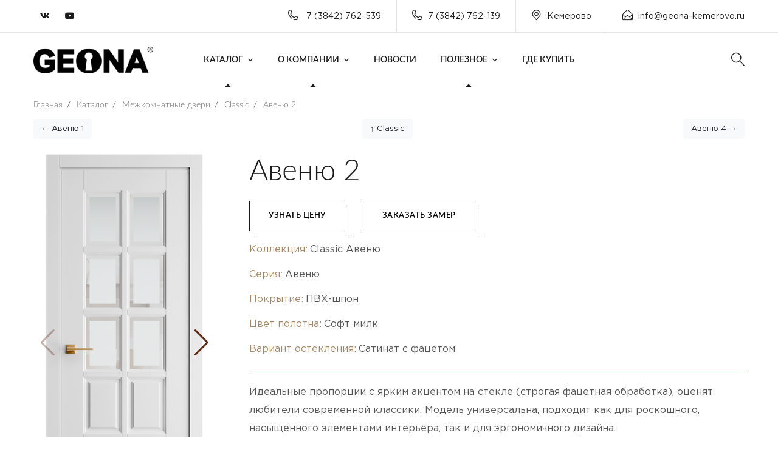

--- FILE ---
content_type: text/html; charset=UTF-8
request_url: https://geona-kemerovo.ru/directory/interior-doors/classic/avenue-2/
body_size: 8495
content:
<!doctype html>
<html lang="ru" prefix="og: http://ogp.me/ns#">
<head>
                <meta charset="UTF-8" />

<title>Авеню 2 - Geona Doors</title>
<meta name="description" content="Фабрика дверей Geona – ведущий производитель дверей на рынке России и в странах Ближнего Зарубежья. Работает с 2000 года">
<meta name="keywords" content="Фабрика, дверей, Geona, межкомнатные, входные, стальные, пвх,купить,цена, оптом, Geona Doors">

<base href="https://geona-kemerovo.ru/" />
<meta http-equiv="X-UA-Compatible" content="IE=edge">
<meta name="viewport" content="width=device-width, initial-scale=1, maximum-scale=1, user-scalable=0">
<meta property="og:image" content="https://geona-kemerovo.ru/assets/cache_image/products/2638/door-avenue-2-soft-milk_537x240_ed5.jpg" />
<meta property="og:image:width" content="537">
<meta property="og:image:height" content="240">
<meta property="og:url" content="https://geona-kemerovo.ru/directory/interior-doors/classic/avenue-2/">
    <meta property="og:type" content="product.item">
<meta property="og:title" content="Авеню 2" />
<meta property="og:description" content="Авеню 2" />
<meta property="og:site_name" content="Geona Doors - Геона двери">
<meta property="og:locale" content="ru_RU">

<meta name="mailru-domain" content="K6qZNlls1atQBpsO" />

<link rel="apple-touch-icon" sizes="180x180" href="/tpl/favicons/apple-touch-icon.png?v=3432">
<link rel="icon" type="image/png" sizes="32x32" href="/tpl/favicons/favicon-32x32.png?v=3432">
<link rel="icon" type="image/png" sizes="194x194" href="/tpl/favicons/favicon-194x194.png?v=3432">
<link rel="icon" type="image/svg" sizes="120x120" href="tpl/favicons/log.svg">
<link rel="icon" type="image/png" sizes="192x192" href="/tpl/favicons/android-chrome-192x192.png?v=3432">
<link rel="icon" type="image/png" sizes="16x16" href="/tpl/favicons/favicon-16x16.png?v=3432">

<link rel="mask-icon" href="/tpl/favicons/safari-pinned-tab.svg?v=3432" color="#c19d6b">
<link rel="shortcut icon" href="/tpl/favicons/favicon.ico?v=3432">
<meta name="apple-mobile-web-app-title" content="Geona Doors">
<meta name="application-name" content="Geona Doors">
<meta name="msapplication-TileColor" content="#c19d6b">
<meta name="msapplication-TileImage" content="/tpl/favicons/mstile-144x144.png?v=3432">
<meta name="msapplication-config" content="/tpl/favicons/browserconfig.xml?v=3432">
<meta name="theme-color" content="#ffffff">

<link rel="preload" href="/tpl/fonts/lato/Lato-Light.woff2" as="font" type="font/woff2" crossorigin>
<link rel="preload" href="/tpl/fonts/lato/Lato-LightItalic.woff2" as="font" type="font/woff2" crossorigin>
<link rel="preload" href="/tpl/fonts/lato/Lato-Thin.woff2" as="font" type="font/woff2" crossorigin>
<link rel="preload" href="/tpl/fonts/lato/Lato-ThinItalic.woff2" as="font" type="font/woff2" crossorigin>
<link rel="preload" href="/tpl/fonts/lato/Lato-Regular.woff2" as="font" type="font/woff2" crossorigin>
<link rel="preload" href="/tpl/fonts/lato/Lato-Italic.woff2" as="font" type="font/woff2" crossorigin>
<link rel="preload" href="/tpl/fonts/lato/Lato-Medium.woff2" as="font" type="font/woff2" crossorigin>
<link rel="preload" href="/tpl/fonts/lato/Lato-MediumItalic.woff2" as="font" type="font/woff2" crossorigin>
<link rel="preload" href="/tpl/fonts/lato/Lato-Semibold.woff2" as="font" type="font/woff2" crossorigin>
<link rel="preload" href="/tpl/fonts/lato/Lato-SemiboldItalic.woff2" as="font" type="font/woff2" crossorigin>
<link rel="preload" href="/tpl/fonts/lato/Lato-Bold.woff2" as="font" type="font/woff2" crossorigin>
<link rel="preload" href="/tpl/fonts/lato/Lato-BoldItalic.woff2" as="font" type="font/woff2" crossorigin>
<link rel="preload" href="/tpl/fonts/lato/Lato-Heavy.woff2" as="font" type="font/woff2" crossorigin>

<link rel="stylesheet" href="/tpl/fonts/lato/stylesheet.css?v=2" />

<link rel="stylesheet" href="/tpl/fonts/GothamPro/stylesheet.css" />


<link rel="stylesheet" href="/tpl/css/fonts.css?v=1" />
 
<link href="/tpl/js/fancybox/jquery.fancybox.min.css" rel="stylesheet">
<link href="/tpl/js/modal/hystmodal.min.css?v=1" rel="stylesheet">

<link rel="stylesheet" href="/tpl/css/bootstrap.min.css" />
<link rel="stylesheet" href="/tpl/css/font-awesome.min.css" />
<link rel="stylesheet" href="/tpl/css/flaticon.css" />
<link rel="stylesheet" href="/tpl/css/owl.carousel.min.css" />
<link rel="stylesheet" href="/tpl/css/owl.theme.css" />
<link rel="stylesheet" href="/tpl/css/magnific-popup.css" />
<link rel="stylesheet" href="/tpl/css/lightgallery.css" />
<link rel="stylesheet" href="/tpl/css/woocommerce.css" />
<link rel="stylesheet" href="/tpl/css/royal-preload.css" />
<link rel="stylesheet" href="/tpl/js/swiper/swiper-bundle.min.css" />
<link rel="stylesheet" href="/tpl/css/style.css" />

<link rel="stylesheet" href="/tpl/css/nr.css?v=1.1211" />
<link rel="stylesheet" href="/tpl/css/ks.css?v=1.12122" />
<meta name="yandex-verification" content="895346ab7c56f906" />

<link rel="stylesheet" href="/assets/components/ajaxform/css/default.css" />
</head>
<body class="v-light">

    <div id="page" class="site">
        <header id="site-header" class="site-header header-static">
    <!-- Main Header start -->
    <div class="header-desktop">
        <div class="header-topbar style-2 d-none d-lg-block">
            <div class="octf-area-wrap">
                <div class="container">
                    <div class="row">
                        <div class="col-md-2 align-self-center">
                            <div class="topbar-socials list-social">
                                <ul>
                                    
                                    <li><a rel="nofollow" href="https://vk.com/geona" target="_blank"><i class="fab fa-vk"></i></a></li>
                                    <li><a rel="nofollow" href="https://www.youtube.com/channel/UCf9CcZFrrGetvmDVcIEzQLw" target="_blank"><i class="fab fa-youtube"></i></a></li>
                                    
                                </ul>
                            </div>
                        </div>
                        <div class="col-md-10">
                            
                            <ul class="topbar-info d-flex mb-0 justify-content-end clearfix">
                                <li><i class="ot-flaticon-phone-call"></i> 7 (3842) 762-539</li>
                                
                                                                <li><i class="ot-flaticon-phone-call"></i>7 (3842) 762-139</li>                                
                                <li><i class="ot-flaticon-place"></i>Кемерово</li>                                <li><a rel="nofollow" href="mailto:info@geona-kemerovo.ru"><i class="ot-flaticon-mail"></i>info@geona-kemerovo.ru</a></li>
                            </ul>
                        </div>
                    </div>
                </div>
            </div>
        </div>
        <div class="octf-main-header main-header-slight header-4 is-fixed">
            <div class="octf-area-wrap">
                <div class="container octf-mainbar-container">
                    <div class="octf-mainbar">
                        <div class="octf-mainbar-row octf-row">
                            <div class="octf-col logo-col">
                                <div id="site-logo" class="site-logo">
                                    <a href="/">
                                        <img src="/tpl/img/logo-dark.png" alt="Geona Doors" class="logo-size-smasll">
                                    </a>
                                </div>
                            </div>
                            <div class="octf-col menu-col">
                                <nav id="site-navigation" class="main-navigation nav-text-dark">
                                    <ul class="menu"><li class="menu-item-has-children current-menu-item current-menu-ancestor">
    <a href="directory/" >Каталог</a>
    <ul class="sub-menu">
        <li  class="first current-menu-item"><a href="directory/interior-doors/"  >Межкомнатные двери</a></li><li ><a href="directory/interior-partitions/"  >Межкомнатные перегородки</a></li><li ><a href="directory/warehouse-program/"  >Складская программа</a></li><li ><a href="directory/vxodnyie-dveri/"  >Входные двери</a></li><li ><a href="directory/fire-doors/"  >Противопожарные двери</a></li>    
        <li ><a href="https://kemerovo.geona-mebel.com"  target="_blank">Корпусная мебель</a></li><li ><a href="directory/dekor/"  >Декор</a></li><li ><a href="directory/dekor/decorative-slats/"  >Декоративные рейки</a></li><li ><a href="directory/opening-systems/"  >Системы открывания</a></li><li ><a href="directory/molding/"  >Погонаж</a></li><li  class="last"><a href="directory/color-spectrum/"  >Цветовая гамма</a></li>    </ul>
</li><li class="menu-item-has-children current-menu-item current-menu-ancestor">
    <a href="about-the-company/" >О компании</a>
    <ul class="sub-menu">
        <li  class="first"><a href="about-the-company/video/"  >Видео</a></li><li ><a href="about-the-company/cooperation/"  >Сотрудничество</a></li><li  class="last"><a href="about-the-company/warranty/"  >Гарантия</a></li>    </ul>
</li><li ><a href="news/"  >Новости</a></li><li class="menu-item-has-children current-menu-item current-menu-ancestor">
    <a href="useful/" >Полезное</a>
    <ul class="sub-menu">
        <li  class="first"><a href="useful/question-answer/"  >Вопрос-ответ</a></li><li ><a href="useful/letter-to-the-director/"  >Письмо директору</a></li><li  class="last"><a href="useful/certificates/"  >Сертификаты</a></li>    </ul>
</li><li  class="last"><a href="where-can-i-buy/"  >Где купить</a></li></ul>                                </nav>
                            </div>
                            <div class="octf-col cta-col text-right">
                            <!-- Call To Action -->
                                <div class="octf-btn-cta">

                                    <div class="octf-search octf-cta-header">
                                        <div class="toggle_search octf-cta-icons">
                                            <i class="ot-flaticon-search"></i>
                                        </div>
                                        <!-- Form Search on Header -->
                                        <div class="h-search-form-field collapse">
                                            <div class="h-search-form-inner">
                                                <form role="search" method="get" class="search-form" action="searching-results/">
                                                    <input type="search" class="search-field" placeholder="Поиск..." value="" name="query">
                                                    <button type="submit" class="search-submit"><i class="ot-flaticon-search"></i></button>
                                                </form>
                                            </div>                                  
                                        </div>
                                    </div>

                                    
                                    
                                </div>                              
                            </div>
                        </div>
                    </div>
                </div>
            </div>
        </div>
    </div>
    <div class="header_mobile bg-dark-theratio">
        <div class="container-fluid">
            <div class="octf-mainbar-row octf-row">
                <div class="octf-col">
                    <div class="mlogo_wrapper clearfix">
                        <div class="mobile_logo">
                            <a href="/">
                                <img src="/tpl/img/logo.png" alt="Geona">
                            </a>
                        </div>
                    </div>
                </div>
                <div class="octf-col justify-content-end">
                    <div class="octf-search octf-cta-header">
                        <div class="toggle_search octf-cta-icons">
                            <i class="ot-flaticon-search"></i>
                        </div>
                        <!-- Form Search on Header -->
                        <div class="h-search-form-field collapse">
                            <div class="h-search-form-inner">
                                <form role="search" method="get" class="search-form" action="searching-results/">
                                    <input type="search" class="search-field" placeholder="Поиск..." value="" name="query">
                                    <button type="submit" class="search-submit"><i class="ot-flaticon-search"></i></button>
                                </form>
                            </div>                                  
                        </div>
                    </div>
                    <div class="octf-menu-mobile octf-cta-header">
                        <div id="mmenu-toggle" class="mmenu-toggle">
                            <button><i class="ot-flaticon-menu"></i></button>
                        </div>
                        <div class="site-overlay mmenu-overlay"></div>
                        <div id="mmenu-wrapper" class="mmenu-wrapper on-right">
                            <div class="mmenu-inner">
                                <a class="mmenu-close" href="#"><i class="ot-flaticon-right-arrow"></i></a>
                                <div class="mobile-nav">
                                     <ul  id="menu-main-menu" class="mobile_mainmenu none-style"><li class="menu-item-has-children current-menu-item current-menu-ancestor">
    <a href="directory/" >Каталог</a>
    <ul class="sub-menu">
        <li  class="first current-menu-item"><a href="directory/interior-doors/"  >Межкомнатные двери</a></li><li ><a href="directory/interior-partitions/"  >Межкомнатные перегородки</a></li><li ><a href="directory/warehouse-program/"  >Складская программа</a></li><li ><a href="directory/vxodnyie-dveri/"  >Входные двери</a></li><li ><a href="directory/fire-doors/"  >Противопожарные двери</a></li>    
        <li ><a href="https://kemerovo.geona-mebel.com"  target="_blank">Корпусная мебель</a></li><li ><a href="directory/dekor/"  >Декор</a></li><li ><a href="directory/dekor/decorative-slats/"  >Декоративные рейки</a></li><li ><a href="directory/opening-systems/"  >Системы открывания</a></li><li ><a href="directory/molding/"  >Погонаж</a></li><li  class="last"><a href="directory/color-spectrum/"  >Цветовая гамма</a></li>    </ul>
</li><li class="menu-item-has-children current-menu-item current-menu-ancestor">
    <a href="about-the-company/" >О компании</a>
    <ul class="sub-menu">
        <li  class="first"><a href="about-the-company/video/"  >Видео</a></li><li ><a href="about-the-company/cooperation/"  >Сотрудничество</a></li><li  class="last"><a href="about-the-company/warranty/"  >Гарантия</a></li>    </ul>
</li><li ><a href="news/"  >Новости</a></li><li class="menu-item-has-children current-menu-item current-menu-ancestor">
    <a href="useful/" >Полезное</a>
    <ul class="sub-menu">
        <li  class="first"><a href="useful/question-answer/"  >Вопрос-ответ</a></li><li ><a href="useful/letter-to-the-director/"  >Письмо директору</a></li><li  class="last"><a href="useful/certificates/"  >Сертификаты</a></li>    </ul>
</li><li  class="last"><a href="where-can-i-buy/"  >Где купить</a></li></ul>                                </div>
                            </div>
                        </div>
                    </div>
                </div>
            </div>
        </div>
    </div>
</header>
  

        <div class="page-header-empty">
            <div class="container">
                <ul itemscope itemtype="http://schema.org/BreadcrumbList" id="breadcrumbs" class="breadcrumbs none-style"><li itemprop="itemListElement" itemscope itemtype="http://schema.org/ListItem">
             <a title="Главная" itemprop="item" href="/">
             <span itemprop="name">Главная</span></a>
             <meta itemprop="position" content="1">
        </li><li class="separ"> / </li><li itemprop="itemListElement" itemscope itemtype="http://schema.org/ListItem">
             <a title="Каталог" itemprop="item" href="/directory/">
             <span itemprop="name">Каталог</span></a>
             <meta itemprop="position" content="2">
        </li><li class="separ"> / </li><li itemprop="itemListElement" itemscope itemtype="http://schema.org/ListItem">
             <a title="Межкомнатные двери" itemprop="item" href="/directory/interior-doors/">
             <span itemprop="name">Межкомнатные двери</span></a>
             <meta itemprop="position" content="3">
        </li><li class="separ"> / </li><li itemprop="itemListElement" itemscope itemtype="http://schema.org/ListItem">
             <a title="Classic" itemprop="item" href="/directory/interior-doors/classic/">
             <span itemprop="name">Classic</span></a>
             <meta itemprop="position" content="4">
        </li><li class="separ"> / </li><li itemprop="itemListElement" itemscope itemtype="http://schema.org/ListItem">
             <a title="Авеню 2" itemprop="item" href="/directory/interior-doors/classic/avenue-2/">
             <span itemprop="name">Авеню 2</span></a>
             <meta itemprop="position" content="5">
        </li></ul>            </div>
        </div>
 
        <div class="container">
                        <div class="neighbors-product">
                          <div class="neighbors d-flex justify-content-between"><span class="link-prev"><a href="directory/interior-doors/classic/avenue-1/" class="btn btn-light">&larr; Авеню 1</a></span><span class="link-up"><a href="directory/interior-doors/classic/" class="btn btn-light">&uarr; Classic</a></span><span class="link-next"><a href="directory/interior-doors/classic/avenue-4/" class="btn btn-light">Авеню 4 &rarr;</a></span></div>                        </div>
                        <div class="product_wrapper">
                            <div class="product__img">
                              
                               <div  class="swiper-container mainProductSlider">
                                    <div class="swiper-wrapper">
                                    <div class="swiper-slide text-center">
                                                            <a href="/assets/images/products/2638/door-avenue-2-soft-milk.png" data-fancybox rel="nofollow"><img class="img-fluid" src="/assets/cache_image/products/2638/door-avenue-2-soft-milk_280x622_879.png"  alt="" title="" /></a>
                                                            </div>
<div class="swiper-slide text-center">
                                                            <a href="/assets/images/products/2638/door-avenue-2-silentblock.png" data-fancybox rel="nofollow"><img class="img-fluid" src="/assets/cache_image/products/2638/door-avenue-2-silentblock_280x622_879.png"  alt="" title="" /></a>
                                                            </div>
<div class="swiper-slide text-center">
                                                            <a href="/assets/images/products/2638/avenyu-2-do-soft-kapuchino.png" data-fancybox rel="nofollow"><img class="img-fluid" src="/assets/cache_image/products/2638/avenyu-2-do-soft-kapuchino_280x622_879.png"  alt="" title="" /></a>
                                                            </div>
<div class="swiper-slide text-center">
                                                            <a href="/assets/images/products/2638/avenyu-2-dg-soft-kapuchino.png" data-fancybox rel="nofollow"><img class="img-fluid" src="/assets/cache_image/products/2638/avenyu-2-dg-soft-kapuchino_280x622_879.png"  alt="" title="" /></a>
                                                            </div>                                    </div>
                                    <div class="swiper-button-next mainProductSliderNext"></div>
                                    <div class="swiper-button-prev mainProductSliderPrev"></div>
                                </div> 
                                
                                <div  class="swiper-container thumbsProductSlider">
                                    <div class="swiper-wrapper">
                                    
                                                                                                                                                                                                                                                                                                                                                                                                                                                                                                                                                                                                                                                                                                                                                                                                                                                                                                                                                        <div class="swiper-slide text-center itemMinFoto active" data-json='{ "a1":{ "caption":"\u041a\u043e\u043b\u043b\u0435\u043a\u0446\u0438\u044f","val":"Classic \u0410\u0432\u0435\u043d\u044e"},"a2":{ "caption":"\u0421\u0435\u0440\u0438\u044f","val":"\u0410\u0432\u0435\u043d\u044e"},"a3":{ "caption":"\u041f\u043e\u043a\u0440\u044b\u0442\u0438\u0435","val":"\u041f\u0412\u0425-\u0448\u043f\u043e\u043d"},"a4":{ "caption":"\u0426\u0432\u0435\u0442 \u043f\u043e\u043b\u043e\u0442\u043d\u0430","val":"\u0421\u043e\u0444\u0442 \u043c\u0438\u043b\u043a"},"a5":{ "caption":"\u0412\u0430\u0440\u0438\u0430\u043d\u0442 \u043e\u0441\u0442\u0435\u043a\u043b\u0435\u043d\u0438\u044f","val":"\u0421\u0430\u0442\u0438\u043d\u0430\u0442 \u0441 \u0444\u0430\u0446\u0435\u0442\u043e\u043c"}}'>
	<img src="/assets/cache_image/products/2638/door-avenue-2-soft-milk_0x100_a8d.png" alt="" />
</div>

                                                                                                                                                                                                                                                                                                                                                                                                                                                                                                                                                                                                                                                                                                                                                                <div class="swiper-slide text-center itemMinFoto " data-json='{ "a1":{ "caption":"\u041a\u043e\u043b\u043b\u0435\u043a\u0446\u0438\u044f","val":"Classic \u0410\u0432\u0435\u043d\u044e"},"a2":{ "caption":"\u0421\u0435\u0440\u0438\u044f","val":"\u0410\u0432\u0435\u043d\u044e"},"a3":{ "caption":"\u041f\u043e\u043a\u0440\u044b\u0442\u0438\u0435","val":"\u041f\u0412\u0425-\u0448\u043f\u043e\u043d"},"a4":{ "caption":"\u0426\u0432\u0435\u0442 \u043f\u043e\u043b\u043e\u0442\u043d\u0430","val":"\u0421\u043e\u0444\u0442 \u043c\u0438\u043b\u043a"}}'>
	<img src="/assets/cache_image/products/2638/door-avenue-2-silentblock_0x100_a8d.png" alt="" />
</div>

                                                                                                                                                                                                                                                                                                                                                                                                                                                                                                                                                                                                                                                                                                                                                                                                                                                                                                                                                        <div class="swiper-slide text-center itemMinFoto " data-json='{ "a1":{ "caption":"\u041a\u043e\u043b\u043b\u0435\u043a\u0446\u0438\u044f","val":"Classic \u0410\u0432\u0435\u043d\u044e"},"a2":{ "caption":"\u0421\u0435\u0440\u0438\u044f","val":"\u0410\u0432\u0435\u043d\u044e"},"a3":{ "caption":"\u041f\u043e\u043a\u0440\u044b\u0442\u0438\u0435","val":"\u041f\u0412\u0425-\u0448\u043f\u043e\u043d"},"a4":{ "caption":"\u0426\u0432\u0435\u0442 \u043f\u043e\u043b\u043e\u0442\u043d\u0430","val":"\u0421\u043e\u0444\u0442 \u043a\u0430\u043f\u0443\u0447\u0438\u043d\u043e"},"a5":{ "caption":"\u0412\u0430\u0440\u0438\u0430\u043d\u0442 \u043e\u0441\u0442\u0435\u043a\u043b\u0435\u043d\u0438\u044f","val":"\u0421\u0430\u0442\u0438\u043d\u0430\u0442 \u0441 \u0444\u0430\u0446\u0435\u0442\u043e\u043c"}}'>
	<img src="/assets/cache_image/products/2638/avenyu-2-do-soft-kapuchino_0x100_a8d.png" alt="" />
</div>

                                                                                                                                                                                                                                                                                                                                                                                                                                                                                                                                                                                                                                                                                                                                                                <div class="swiper-slide text-center itemMinFoto " data-json='{ "a1":{ "caption":"\u041a\u043e\u043b\u043b\u0435\u043a\u0446\u0438\u044f","val":"Classic \u0410\u0432\u0435\u043d\u044e"},"a2":{ "caption":"\u0421\u0435\u0440\u0438\u044f","val":"\u0410\u0432\u0435\u043d\u044e"},"a3":{ "caption":"\u041f\u043e\u043a\u0440\u044b\u0442\u0438\u0435","val":"\u041f\u0412\u0425-\u0448\u043f\u043e\u043d"},"a4":{ "caption":"\u0426\u0432\u0435\u0442 \u043f\u043e\u043b\u043e\u0442\u043d\u0430","val":"\u0421\u043e\u0444\u0442 \u043a\u0430\u043f\u0443\u0447\u0438\u043d\u043e"}}'>
	<img src="/assets/cache_image/products/2638/avenyu-2-dg-soft-kapuchino_0x100_a8d.png" alt="" />
</div>                                    </div>
                                    <div class="swiper-button-next thumbsProductSliderNext"></div>
                                    <div class="swiper-button-prev thumbsProductSliderPrev"></div>
                                </div> 
                                
                            </div>
                            <div class="product__info">
                                
                                <h1 class="title">
                                    <span class="line-bg-left pl-80">Авеню 2</span>
                                </h1>
                                
                                <div class="pb-3 buttonsPageProduct">
                                    <div class="ot-button">
                                         <button  class="octf-btn octf-btn-border border-hover-light  getForm mr-4" data-formid="getPrice" data-page="Авеню 2">Узнать цену</button>  
                                         <button  class="octf-btn octf-btn-border border-hover-light  getForm" data-formid="zamer" data-page="Авеню 2">Заказать замер</button> 
                                    </div>
                                </div>
                                
                                
                                <div class="product_chars">
                                    <ul class="optionsProduct">
                                                            
                        
                        
                        
                                            
                            <li><div class="optionProductItem option_a1 "><div class="desc_door_1">Коллекция:</div><div class="desc_door_2" id="a1">Classic Авеню</div></div></li>
        
                        
                        
                        
                        
                        
                        
                        
                                            
                            <li><div class="optionProductItem option_a2 "><div class="desc_door_1">Серия:</div><div class="desc_door_2" id="a2">Авеню</div></div></li>
        
                        
                        
                        
                        
                        
                        
                        
                                            
                            <li><div class="optionProductItem option_a3 "><div class="desc_door_1">Покрытие:</div><div class="desc_door_2" id="a3">ПВХ-шпон</div></div></li>
        
                        
                        
                        
                        
                        
                        
                        
                                            
                            <li><div class="optionProductItem option_a4 "><div class="desc_door_1">Цвет полотна:</div><div class="desc_door_2" id="a4">Софт милк</div></div></li>
        
                        
                        
                        
                        
                        
                        
                        
                                            
                            <li><div class="optionProductItem option_a5 "><div class="desc_door_1">Вариант остекления:</div><div class="desc_door_2" id="a5">Сатинат с фацетом</div></div></li>
        
                        
                        
                        
                                        </ul>
                                </div>
                                 
                                <div class="product_content">
                                    <p>Идеальные пропорции с ярким акцентом на стекле (строгая фацетная обработка), оценят любители современной классики. Модель универсальна, подходит как для роскошного, насыщенного элементами интерьера, так и для эргономичного дизайна.</p>                                 
                               </div>
                                                          </div>
                        </div>
                        
                        <!--noindex-->
                        <div class="attention">
                            Внимание! Изображения дверных полотен и арок, рисунки стёкол, цветовая гамма могут отличаться от реальных в зависимости от цветопередачи и разрешения монитора. 
                            Обратите внимание, что при нанесении патины на дверное полотно, декоративное покрытие патиной может немного отличаться от представленного на сайте или в салоне, т.к. 
                            это ручной процесс создания эффекта старины.
                        </div>
                        <!--/noindex-->
                        
         <br>
        </div>
   
        <footer id="site-footer" class="site-footer">
        <div class="container">
            <div class="row">
                <div class="col-xl-3 col-lg-6 col-md-6 col-sm-12 mb-4 mb-xl-0">
                    <br>
                    <div class="widget-footer">
                        <img src="tpl/img/logo.png" class="footer-logo" alt="">
                        <p>Производство входных и межкомнатных дверей в Кемерово</p>
                       
                    </div>
                </div>
                <div class="col-xl-3 col-lg-6 col-md-6 col-sm-12 mb-4 mb-xl-0">
                    <div class="widget-footer">
                        <h6>Контакты</h6>
                        <ul class="footer-list">
                            <li class="footer-list-item">
                                <span class="list-item-icon"><i class="ot-flaticon-place"></i></span>
                                <span class="list-item-text">Пр. Кузнецкий 33/1, ТЦ "Облака"<br>Ул. Тухачевского, 45В</span>
                            </li>
                            <li class="footer-list-item">
                                <span class="list-item-icon"><i class="ot-flaticon-mail"></i></span>
                                <span class="list-item-text">info@geona-kemerovo.ru</span>
                            </li>
                            <li class="footer-list-item">
                                <span class="list-item-icon"><i class="ot-flaticon-phone-call"></i></span>
                                <span class="list-item-text"> 7 (3842) 762-539</span>
                            </li>
                        </ul>
                    </div>
                </div>
                <div class="col-xl-3 col-lg-6 col-md-6 col-sm-12 mb-4 mb-md-0">
                    <div class="widget-footer widget-contact">
                        <h6>Продукция</h6>
                        <ul>
                            <li><a href="directory/interior-doors/">Межкомнатные двери</a></li>
                            <li><a href="directory/vxodnyie-dveri/">Входные двери</a></li>
                            <li><a href="directory/korpusnaya-mebel/">Корпусная мебель</a></li>
                        </ul>
                    </div>
                </div>
                <div class="col-xl-3 col-lg-6 col-md-6 col-sm-12">
                    <div class="widget-footer footer-widget-subcribe">
                        <h6>Подписаться</h6>
                         
                         <div class="footer-social list-social">
                            <ul>
                                
                                <li><a rel="nofollow" href="https://vk.com/geona" target="_blank"><i class="fab fa-vk"></i></a></li>
                                <li><a rel="nofollow" href="https://www.youtube.com/channel/UCf9CcZFrrGetvmDVcIEzQLw" target="_blank"><i class="fab fa-youtube"></i></a></li>
                                
                                                                                               
                            </ul>
                        </div><br>
                        <p>Будь в курсе новостей, подпишитесь на наши соц.сети. </p>
                    </div>
                </div>
            </div>
        </div>
    </footer><!-- #site-footer -->
    <div class="footer-bottom">
        <div class="container">
            <div class="row">
                <div class="col-lg-7 col-md-12 mb-4 mb-lg-0">
                    <p>2000  - 2026 © Geona Doors. Все права защищены.</p>
                </div>
                <div class="col-lg-5 col-md-12 align-self-center">
                    <ul class="icon-list-items inline-items justify-content-lg-end">
                        
                        <li class="icon-list-item inline-item">
                            <a href="politika-konfidenczialnosti/"><span class="icon-list-text">Политика конфиденциальности</span></a>
                        </li>
                    </ul>
                </div>
            </div>
        </div>
    </div>
        
    </div>
      <a id="back-to-top" href="#" class="show"><i class="ot-flaticon-left-arrow"></i></a>
  
      	<!--noindex-->
<!--noindex-->
<div class="hystmodal" id="successModal" aria-hidden="true">
    <div class="hystmodal__wrap">
        <div class="hystmodal__window" role="dialog" aria-modal="true">
            <button data-hystclose class="hystmodal__close">Close</button>
            <div class="modalBody">
                <div class="text-center">
                    <svg width="73" height="73" viewBox="0 0 73 73" fill="none" xmlns="http://www.w3.org/2000/svg">
                        <path d="M35.4822 47.5502L53.4281 27.3595C54.0754 26.6307 54.4015 25.6939 54.3443 24.7206C54.2871 23.7472 53.854 22.8554 53.1252 22.2069C51.6202 20.8698 49.3086 21.0048 47.9726 22.511L32.8603 39.5226L28.6824 34.7107C27.3574 33.196 25.0482 33.0427 23.5322 34.3677C22.7985 35.0101 22.3593 35.8983 22.2936 36.8716C22.2291 37.845 22.5467 38.7842 23.1891 39.5192L30.1984 47.5296C30.864 48.29 31.8251 48.728 32.835 48.7317H32.8495C33.8542 48.7316 34.8142 48.3008 35.4822 47.5502ZM32.8445 46.2982C32.5281 46.2969 32.2386 46.1643 32.0294 45.9259L25.0201 37.9155C24.806 37.6721 24.7002 37.3583 24.722 37.0333C24.7439 36.7097 24.8899 36.4128 25.1345 36.1987C25.3656 35.9966 25.6516 35.8981 25.9362 35.8981C26.2744 35.8981 26.6101 36.038 26.8487 36.3093L31.9319 42.1639C32.1606 42.429 32.4928 42.5812 32.8431 42.5836C33.2239 42.6104 33.5269 42.4363 33.7593 42.1748L49.7913 24.1269C50.0066 23.8835 50.3048 23.7399 50.6284 23.7205C50.9618 23.6926 51.2659 23.8106 51.5081 24.0259C51.7515 24.2412 51.8951 24.5393 51.9145 24.8641C51.934 25.1878 51.8256 25.5005 51.6091 25.7426L33.6633 45.9332C33.4527 46.1704 33.1451 46.2471 32.8445 46.2982Z" fill="#61C878"/>
                        <path d="M36.5 0C16.374 0 0 16.374 0 36.5C0 56.626 16.374 73 36.5 73C56.626 73 73 56.626 73 36.5C73 16.374 56.626 0 36.5 0ZM36.5 70.5666C17.7159 70.5666 2.43338 55.2841 2.43338 36.5C2.43338 17.7159 17.7159 2.43338 36.5 2.43338C55.2841 2.43338 70.5666 17.7159 70.5666 36.5C70.5666 55.2841 55.2841 70.5666 36.5 70.5666Z" fill="#61C878"/>
                        <path d="M25.4975 10.7774C25.2055 10.1714 24.4768 9.91835 23.872 10.2092C18.1366 12.9771 13.3989 17.5664 10.5324 23.1326C10.2245 23.73 10.4594 24.4637 11.0568 24.7714C11.2344 24.8627 11.4255 24.9065 11.6128 24.9065C12.0545 24.9065 12.4791 24.6655 12.6957 24.247C15.3213 19.1467 19.6672 14.9408 24.9293 12.4015C25.5353 12.1096 25.7884 11.3821 25.4975 10.7774Z" fill="#61C878"/>
                    </svg>
                    <div class="zgSite">Сообщение отправлено!</div>
                </div>
            </div>
        </div>
    </div>
</div>

<!--/noindex--><div class="modalTmp"></div>
<script>
    var parentSalons = '1209';
</script>
<script src="/tpl/js/jquery.min.js"></script>
<script src="/tpl/js/modal/hystmodal.min.js"></script>
<script src="/tpl/js/fancybox/jquery.fancybox.min.js"></script>
<script src="/tpl/js/mousewheel.min.js"></script>
<script src="/tpl/js/lightgallery-all.min.js"></script>
<script src="/tpl/js/jquery.magnific-popup.min.js"></script>
<script src="/tpl/js/jquery.isotope.min.js"></script>
<script src="/tpl/js/owl.carousel.min.js"></script>
<script src="/tpl/js/easypiechart.min.js"></script>
<script src="/tpl/js/jquery.countdown.min.js"></script>
<script src="/tpl/js/scripts.js"></script>
<script src="/tpl/js/swiper/swiper-bundle.min.js"></script>

<script src="/tpl/js/main.js?v=136"></script>
<script>
    $(document).on('af_complete', function(event, response) {
        if(response.success){
            modals.close();
            
            
            if(response.form.attr('id') == 'formBonusProgram'){
                 modals.open("#bonusProgramSuccess");
            }else{
                 modals.open("#successModal");
            }/**/
            
            
        }
    });


  	
</script>


<!-- Yandex.Metrika counter -->
<script >
   (function(m,e,t,r,i,k,a){ m[i]=m[i]||function(){ (m[i].a=m[i].a||[]).push(arguments)};
   m[i].l=1*new Date();k=e.createElement(t),a=e.getElementsByTagName(t)[0],k.async=1,k.src=r,a.parentNode.insertBefore(k,a)})
   (window, document, "script", "https://mc.yandex.ru/metrika/tag.js", "ym");

   ym(89189532, "init", {
        clickmap:true,
        trackLinks:true,
        accurateTrackBounce:true
   });
</script>
<noscript><div><img src="https://mc.yandex.ru/watch/89189532" style="position:absolute; left:-9999px;" alt="" /></div></noscript>
<!-- /Yandex.Metrika counter -->

<script>
  (function(i,s,o,g,r,a,m){ i['GoogleAnalyticsObject']=r;i[r]=i[r]||function(){
  (i[r].q=i[r].q||[]).push(arguments)},i[r].l=1*new Date();a=s.createElement(o),
  m=s.getElementsByTagName(o)[0];a.async=1;a.src=g;m.parentNode.insertBefore(a,m)
  })(window,document,'script','https://www.google-analytics.com/analytics.js','ga');

  ga('create', 'UA-82755753-1', 'auto');
  ga('send', 'pageview');
</script>
<!-- Yandex.Metrika counter -->
<script >
    (function (d, w, c) {
        (w[c] = w[c] || []).push(function() {
            try {
                w.yaCounter51414418 = new Ya.Metrika2({
                    id:51414418,
                    clickmap:true,
                    trackLinks:true,
                    accurateTrackBounce:true,
                    webvisor:true
                });
            } catch(e) { }
        });

        var n = d.getElementsByTagName("script")[0],
            s = d.createElement("script"),
            f = function () { n.parentNode.insertBefore(s, n); };
        s.type = "text/javascript";
        s.async = true;
        s.src = "https://mc.yandex.ru/metrika/tag.js";

        if (w.opera == "[object Opera]") {
            d.addEventListener("DOMContentLoaded", f, false);
        } else { f(); }
    })(document, window, "yandex_metrika_callbacks2");
</script>
<noscript><div><img src="https://mc.yandex.ru/watch/51414418" style="position:absolute; left:-9999px;" alt="" /></div></noscript>
<!-- /Yandex.Metrika counter -->

<!--/noindex-->


  
<script src="/assets/components/ajaxform/js/default.js"></script>
<script>AjaxForm.initialize({"assetsUrl":"\/assets\/components\/ajaxform\/","actionUrl":"\/assets\/components\/ajaxform\/action.php","closeMessage":"\u0437\u0430\u043a\u0440\u044b\u0442\u044c \u0432\u0441\u0435","formSelector":"form.ajax_form","clearFieldsOnSuccess":true,"pageId":2638});</script>
</body>
</html>

--- FILE ---
content_type: text/css
request_url: https://geona-kemerovo.ru/tpl/css/woocommerce.css
body_size: 5562
content:

/* shop */
.shop-catalog {
    padding-top: 90px;
    padding-bottom: 110px;
}
.woocommerce-result-count {
    color: #555;
    margin: 0;
    float: left;
    line-height: 50px;
}
.woocommerce-ordering, .woocommerce-ordering {
    float: right;
}
.woocommerce-ordering {
    margin: 0 0 1em;
    margin-bottom: 30px;
}
.woocommerce-ordering .orderby {
    -webkit-appearance: none;
    -moz-appearance: none;
    appearance: none;
    color: #555;
    height: 50px;
    line-height: 50px;
    outline: none;
    border: none;
    padding: 0 10px;
    background-image: linear-gradient(45deg,transparent 50%,#c3c7c9 50%),linear-gradient(135deg,#c3c7c9 50%,transparent 50%);
    background-position: calc(100% - 24px) calc(1em + 6px),calc(100% - 19px) calc(1em + 6px),100% 0;
    background-size: 5px 5px,5px 5px,2.5em 2.5em;
    background-repeat: no-repeat;
}
.product {
    clear: both;
}
.product-item {
    position: relative;
    font-family: "Montserrat",sans-serif;
    text-align: center;
    margin-bottom: 35px;
}
.product-item .product-media {
    position: relative;
    overflow: hidden;
    background: #fff;
}
.product-item .product-media img {
    margin-bottom: 0;
    border: 1px solid #e0e0e0;
    transition: all 0.3s linear;
    -webkit-transition: all 0.3s linear;
    -moz-transition: all 0.3s linear;
    -o-transition: all 0.3s linear;
    -ms-transition: all 0.3s linear;
}
.product-item .wrapper-add-to-cart {
    visibility: hidden;
    opacity: 0;
    width: 100%;
    position: absolute;
    left: 0;
    bottom: 0;
    padding: 10px;
    z-index: 2;
    transition: all 0.3s ease-in-out;
    -webkit-transition: all 0.3s ease-in-out;
    -moz-transition: all 0.3s ease-in-out;
    -o-transition: all 0.3s ease-in-out;
    -ms-transition: all 0.3s ease-in-out;
}
.product-item:hover .wrapper-add-to-cart {
    visibility: visible;
    opacity: 1;
}
.product-item .wrapper-add-to-cart a {
    display: block;
    margin-top: 0;
    background-color: #1a1a1a;
    padding: 16px 23px;
    border-radius: 0;
    -webkit-transform: translateY(20px);
    -ms-transform: translateY(20px);
    transform: translateY(20px);
    transition: all 0.3s ease-in-out;
    -webkit-transition: all 0.3s ease-in-out;
    -moz-transition: all 0.3s ease-in-out;
    -o-transition: all 0.3s ease-in-out;
    -ms-transition: all 0.3s ease-in-out;
}
.product-item .wrapper-add-to-cart a:before, .product-item .wrapper-add-to-cart a:after {
    display: none;
}
.product-item:hover a {
    -webkit-transform: translateY(0);
    -ms-transform: translateY(0);
    transform: translateY(0);
}
.product-item .product-media a:hover {
    background-color: #fff;
    color: #1a1a1a;
}
.product-item .woocommerce-loop-product__title {
    font-size: 20px;
    line-height: 28px;
    color: #1a1b1e;
    font-weight: 500;
    margin-top: 20px;
    margin-bottom: 3px;
    padding: 0;
}
.product-item .woocommerce-loop-product__title a {
    color: #1a1b1e;
}
.product-item .star-rating {
    overflow: hidden;
    position: relative;
    line-height: 1;
    height: 15px;
    font-size: 15px;
    color: #ffbe4e;
    margin-top: 10px;
    margin-bottom: 10px;
}
.price-product {
    display: inline-block;
    color: #9f9e9e;
    font-weight: 400;
    font-size: 18px;
    line-height: 28px;
}
.product-item span.onsale {
    color: #fff;
    font-family: "Titillium Web",sans-serif;
    font-size: 13px;
    text-transform: uppercase;
    font-weight: 600;
    letter-spacing: .5px;
    background-color: #1a1a1a;
    padding: 9px 10px;
    line-height: 1;
    position: absolute;
    border-radius: 0;
    top: 0;
    left: 0;
    right: auto;
    min-height: auto;
    min-width: auto;
    margin: 0;
    z-index: 1;
}
.price-product del {
    color: #636363;
    margin-right: 5px;
    opacity: .5;
}
.price-product ins {
    background: transparent;
    display: inline-block;
    color: #9f9e9e;
}
.popular-product .thumb {
    float: left;
    margin-right: 20px;
    background: #f0f6ff;
    border: 1px solid rgba(0,0,0,.1);
}
.widget-area .widget ul.popular-product > li {
    margin-bottom: 0;
}
.popular-product li {
    padding: 4px 0;
}
.popular-product .thumb img {
    width: 70px;
    margin-left: 0;
}
.popular-product li h6 {
    margin-top: 5px;
    margin-bottom: 0;
}
.widget ul.popular-product li .product-title {
    display: block;
    line-height: 1;
}
.widget-area .widget ul.popular-product li .product-title a {
    display: inline;
    font-family: "Titillium Web",sans-serif;
    font-size: 18px;
    color: #1a1b1e;
    font-weight: 500;
    line-height: 24px;
}
.widget ul.popular-product li .star-rating {
    float: none;
    margin-top: 5px;
    margin-bottom: 3px;
    font-size: 12px;
    line-height: 1;
    letter-spacing: -1px;
    width: 80px;
    overflow: hidden;
    position: relative;
    color: #ffbe4e;
}
.popular-product .price-product {
    font-size: 14px;
    line-height: 28px;
    display: inline-block;
}
.popular-product .price-product .amount {
    color: #9f9e9e;
    font-weight: 400;
    font-size: 16px;
    font-family: "Josefin Sans",sans-serif;
}
.widget-title  {
    font-weight: 600;
}
.widget_price_filter .ui-slider {
    position: relative;
    text-align: left;
    margin-left: .5em;
    margin-right: .5em;
    margin-bottom: 25px;
}
.widget_price_filter .ui-slider {
    margin-left: 0px;
    margin-right: 0px;
}
.widget_price_filter .ui-slider-horizontal {
    height: 2px;
}
.widget_price_filter .price_slider_wrapper .ui-widget-content {
    background-color: #e5e5e5;
}
.widget_price_filter .ui-slider .ui-slider-range {
    position: absolute;
    z-index: 1;
    font-size: .7em;
    display: block;
    border: 0;
    border-radius: 1em;
    background-color: #1a1a1a;
}
.widget_price_filter .ui-slider-horizontal .ui-slider-range {
    top: 0;
    height: 100%;
    left: 0%;
    width: 100%;
}
.widget_price_filter .ui-slider .ui-slider-range, .widget_price_filter .ui-slider .ui-slider-handle {
    background-color: #1a1a1a;
}
.widget_price_filter .ui-slider .ui-slider-handle {
    position: absolute;
    z-index: 2;
    background-color: #1a1a1a;
    border-radius: 1em;
    cursor: ew-resize;
    outline: 0;
    margin-left: -.5em;
    left: 100%;
    width: 2px;
    height: 10px;
    top: 50%;
    margin: 0;
    transform: translateY(-50%) skewX(-30deg);
}
.widget_price_filter .ui-slider .ui-slider-handle.move {
    left: 0%;
    width: 2px;
    height: 10px;
    top: 50%;
    margin: 0;
    transform: translateY(-50%) skewX(-30deg);
}
.price_slider_amount {
    text-align: right;
    font-family: "Titillium Web",sans-serif;
    font-size: 14px;
    letter-spacing: 1px;
    color: #1a1b1e;
    font-weight: 600;
    text-transform: uppercase;
}
.price_slider_amount .ot-button {
    float: left;
}
.price_slider_amount .octf-btn {
    font-size: 14px;
    letter-spacing: .5px;
    background-color: #1a1a1a;
    padding: 12px 19px;
    box-shadow: none;
    text-transform: uppercase;
    border: 1px solid #1a1a1a;
}
.price_slider_amount .octf-btn:before, .price_slider_amount .octf-btn:after {
    display: none;
}
.price_slider_amount .octf-btn.octf-btn-dark:hover {
    background-color: transparent;
    border: 1px solid #1a1a1a;
}
.price_slider_amount .price_label {
    padding-top: 5px;
    margin-bottom: 0;
    line-height: 2.4;
}
.price_slider_amount .button {
    padding: 16px 30px;
    border-radius: 0;
    outline: none;
    color: #fff;
    transition: all 0.3s;
    font-weight: 800;
    line-height: 1;
    border: none;
    display: inline-block;
}
.price_slider_amount .button {
    font-family: "Montserrat",sans-serif;
    font-size: 14px;
    letter-spacing: .5px;
    background-color: #43baff;
    box-shadow: none;
    text-transform: uppercase;
    float: left;
}
.cart_list {
    list-style: none;
    padding: 0;
    margin: 0;
}
.widget-area .widget ul.cart_list > li {
    padding-right: 30px;
    margin-bottom: 30px;
    padding-top: 0;
}
.cart_list .thumb {
    float: left;
    margin-right: 20px;
}
.cart_list .thumb img {
    width: 70px;
    margin-left: 0;
}
.cart_list li h6 {
    margin-top: 5px;
    margin-bottom: 0;
}
.widget-area .widget ul.cart_list li h6 a {
    display: block;
    font-family: "Montserrat",sans-serif;
    font-size: 16px;
    color: #1a1b1e;
    font-weight: 700;
    line-height: 24px;
}
.widget-area .widget ul.cart_list > li .remove_from_cart_button {
    position: absolute;
    right: 0;
    font-size: 24px;
    line-height: 24px;
    color: #b2b2b2;
}
.quantity {
    color: #b2b2b2;
}
.wc-forward {
    padding: 12px 25px 12px 25px;
}
.wc-forward.checkout {
    color: #1b1d21;
    border: 1px solid #43baff;
    background-color: transparent;
    font-weight: 800;
    float: right;
}
.wc-forward.checkout:hover {
    background-color: #43baff;
    color: #fff;
}
.shop-single {
    padding-top: 90px;
    padding-bottom: 75px;
}
.single-product-title {
    font-size: 42px;
    margin-bottom: 5px;
}
.single-product-rating {
    margin-bottom: 5px;
}
.single-product-rating .star-rating {
    overflow: hidden;
    position: relative;
    line-height: 1;
    height: 15px;
    font-size: 15px;
    color: #ffbe4e;
    margin-top: 10px;
    margin-bottom: 15px;
}
.woocommerce-review-link {
    color: #9f9e9e;
    font-size: 16px;
    font-weight: 600;
    margin-left: 10px;
    margin-top: 3px;
}
.woocommerce-review-link:hover {
    color: #1a1a1a;
}
.single-price {
    font-weight: 400;
    font-size: 30px;
    line-height: 1;
    padding-top: 10px;
    padding-bottom: 16px;
    color: #555;
    font-family: "Josefin Sans",sans-serif;
    margin-bottom: 20px;
}
.single-quantity {
    float: left;
    margin-right: 14px;
}
.single-quantity .qty {
    color: #1a1a1a;
    border: none;
    background-color: #f6f6f6;
    padding: 15px;
    text-align: center;
    width: 85px;
    height: 56px;
    line-height: 56px;
    font-family: "Titillium Web",sans-serif;
    font-size: 16px;
    font-weight: 700;
    outline: none;
}
.single_add_to_cart_button  {
    background-color: #7141b1;
}
.single_add_to_cart_button:hover {
    background-color: #43baff;
}
.single_add_to_cart_button:before, .single_add_to_cart_button:after {
    display: none;
}
.entry-summary form.cart {
    padding: 30px 0;
    margin: 30px 0;
    border-bottom: 1px solid rgba(0,0,0,.1);
    border-top: 1px solid rgba(0,0,0,.1);
}
.product_meta>span {
    display: block;
    text-transform: uppercase;
    color: #1a1a1a;
    font-size: 18px;
    font-weight: 500;
    font-family: "Titillium Web",sans-serif;
    letter-spacing: .5px;
    margin-bottom: 15px;
}
.product_meta>span>* {
    font-weight: 400;
    text-transform: none;
    color: #838383;
}
.product-single .product-images-wrapper {
    width: 100%;
    display: inline-block;
    position: relative;
    margin-top: 30px;
}
.product-single .product-images-wrapper .zoom {
    position: absolute;
    left: 100%;
    top: 0;
    width: 100%;
    height: 100%;
    display: none;
    z-index: 100;
}
.product-single .product-images-wrapper .preview {
    float: left;
    width: 100%;
    display: inline-block !important;
    margin-top: 0 !important;
}
.product-single .product-images-wrapper .thumbs-wrapper {
    width: 100%;
    float: left;
    padding: 0 30px;
    position: relative;
    margin-top: 5px !important;
}
.product-single .product-images-wrapper .thumbs {
    float: left;
    width: 100%;
    margin-top: 0px !important;
    height: 100px;
    display: inline-block !important;
}
.woocommerce-reviews-title {
    font-size: 24px;
}
.tab-single-product.ot-tabs .tab-link {
    float: none;
    display: inline-block;
}
.tab-single-product.ot-tabs .comment-item {
    padding-left: 0;
}
.review-comment-list {
    padding-left: 0;
    list-style: none;
    position: relative;
}
.review-avatar {
    float: left;
    position: absolute;
    top: 0;
    left: 0;
    padding: 0;
    width: auto;
    height: auto;
    background: #ebe9eb;
    border: none;
    border-radius: 50%;
    margin: 0;
    box-shadow: none;
}
.review-comment-content {
    margin-left: 90px;
    text-align: left;
    padding: 20px 23px 3px;
    border: 1px solid #e4e1e3;
    border-radius: 4px;
}
.review-rating {
    float: right;
    overflow: hidden;
    position: relative;
    line-height: 1;
    height: 14px;
    font-size: 14px;
    color: #ffbe4e;
    top: 20px;
    right: 23px;
}
.review-comment-content .comment-meta {
    margin-bottom: 16px;
    color: #767676;
    line-height: 23px;
}
.review-comment-content .comment-author {
    font-size: .83em;
    line-height: 1;
    margin-bottom: 0;
    font-weight: 700;
    display: inline-block;
}
.review-comment-content .comment-time {
    font-size: .83em;
}
.ot-tabs .review-comment-content .comment-text p {
    margin-bottom: 16px;
}
.review-comment-form {
    max-width: 600px;
    margin: 0 auto;
}
.review-comment-rating {
    color: #43baff;
}
.review-form .comment-reply-title {
    font-size: 24px;
    font-weight: 600;
    color: #1a1b1e;
}
.review-comment-form input[type="text"] {
    width: 100%;
}
.relate-product-title {
    padding-top: 30px;
    margin-bottom: 30px;
    font-size: 36px;
    text-transform: capitalize;
    text-align: center;
}
.ot-tabs .tab-link span {
    color: #a8a7a7;
    transition: all 0.3s linear;
    -webkit-transition: all 0.3s linear;
    -moz-transition: all 0.3s linear;
    -o-transition: all 0.3s linear;
    -ms-transition: all 0.3s linear;
}
.shop-cart-table {
    font-family: "Titillium Web", sans-serif;
    color: #1a1b1e;
    font-size: 18px;
    font-weight: 600;
    border: none;
    padding: 15px 12px;
    margin: 0 -1px 24px 0;
    line-height: 1.5em;
    text-align: left;
    width: 100%;
    border-collapse: collapse;
}
.shop-cart-table th {
    font-size: 18px;
    font-weight: 600;
    text-transform: uppercase;
    border: none;
    padding: 15px 12px;
    vertical-align: middle;
    text-align: left;
}
.shop-cart-table .product-name {
    text-align: center;
}
.shop-cart-table td {
    border-width: 0;
}
.shop-cart-table td {
    border-top: 1px solid rgba(0, 0, 0, 0.1);
    border-bottom: 1px solid rgba(0, 0, 0, 0.1);
    padding: 20px 12px;
    vertical-align: middle;
    line-height: 1.5em;
    font-weight: normal;
    text-align: left;
}
.shop-cart-table tr:last-child td {
    border: none;
}
.shop-cart-table td.product-name a {
    color: #1a1b1e;
    font-weight: 500;
}
.shop-cart-table td img {
    width: 75px;
    border: 1px solid rgba(0, 0, 0, 0.1);
}
.cart-item .thumb {
    float: left;
    margin-right: 20px;
    background: #f0f6ff;
}
.cart-item h6 {
    padding-top: 25px;
    margin-bottom: 0;
}
.cart-item h6 a {
    color: #1a1b1e;
    font-size: 22px;
}
.shop-cart-table .amount {
    color: #636363;
    font-weight: 400;
    font-size: 16px;
    font-family: "Josefin Sans", sans-serif;
}
.shop-cart-table .quantity .qty {
    color: #1a1a1a;
    border: none;
    background: none;
    padding: 0;
    padding-right: 5px;
    text-align: left;
    width: 75px;
    height: 56px;
    line-height: 46px;
    font-family: "Titillium Web", sans-serif;
    font-size: 18px;
    font-weight: 600;
}
.shop-cart-table .product-remove {
    text-align: right;
}
.shop-cart-table .product-remove a i{
    font-size: 16px;
    line-height: 48px;
    color: #b2b2b2;
}
.shop-cart-table .product-remove a i:before {
    font-size: 16px;
    transition: all 0.3s linear;
    -webkit-transition: all 0.3s linear;
    -moz-transition: all 0.3s linear;
    -o-transition: all 0.3s linear;
    -ms-transition: all 0.3s linear;
}
.coupon {
    float: left;
}
.coupon .button {
    padding: 16px 30px;
    font-size: 14px;
    line-height: 1;
}
.coupon .button:before, .coupon .button:after {
    display: none;
}
.coupon input[type="text"] {
    width: 300px;
    height: 48px;
    line-height: 48px;
    margin: 0 10px 0 0;
    color: #7e7e7e;
    border: 1px solid #e6e6e6;
}
.octf-btn.disable {
    overflow: hidden;
    font-size: 14px;
    font-family: "Titillium Web", sans-serif;
    font-weight: 600;
    padding: 16px 30px;
    text-transform: uppercase;
    line-height: 1;
    border-radius: 0;
    outline: none;
    color: #fff;
    transition: all 0.3s;
    cursor: not-allowed;
    opacity: .5;
}
.octf-btn:focus {
    outline: none;
}
.cart-collaterals {
    padding-top: 20px;
}
.cart-collaterals .cart_totals {
    width: 320px;
    padding: 25px;
    float: right;
    border: 1px solid #eee;
}
.cart_totals h2 {
    font-size: 20px;
    font-family: "Titillium Web", sans-serif;
    font-weight: 700;
}
.cart-collaterals .cart_totals table {
    font-family: "Titillium Web", sans-serif;
    font-weight: 700;
    color: #1a1b1e;
    font-size: 16px;
    border: none;
    border-collapse: collapse;
    border-radius: 5px;
}
.cart-collaterals .cart_totals table {
    border-collapse: separate;
    margin: 0 0 6px;
    padding: 0;
}
.cart-collaterals .cart_totals table td, .cart-collaterals .cart_totals table th {
    font-size: 16px;
    font-family: "Montserrat", sans-serif;
    font-weight: 500;
    line-height: 24px;
    color: #1a1b1e;
    padding: 9px 10px;
    border: none;
}
.cart-collaterals .cart_totals table th {
    padding-left: 0px;
}
.cart-collaterals .cart_totals table tbody:first-child tr:first-child td, .cart_totals table.shop_table tbody:first-child tr:first-child td, .cart_totals table.shop_table tbody:first-child tr:first-child th {
    border-top: 0;
}
.cart-collaterals .cart_totals table td {
    padding-right: 0px;
    text-align: right;
}
.cart-subtotal .amount, .order-total .amount {
    color: #9f9e9e;
    font-weight: 400;
    font-size: 16px;
    font-family: "Josefin Sans", sans-serif;
}
.wc-proceed-to-checkout .button {
    display: block;
    background-color: #1a1a1a;
    border: 1px solid #1a1a1a;
    line-height: 1;
    font-size: 14px;
    font-weight: 600;
    padding: 16px 30px;
}
.wc-proceed-to-checkout .button:hover {
    background-color: transparent;
}
.wc-proceed-to-checkout .button:before, .wc-proceed-to-checkout .button:after {
    display: none;
}
.woocommerce-error, .woocommerce-info, .woocommerce-message {
    padding: 1em 2em 1em 3.5em;
    margin: 0 0 2em;
    position: relative;
    background-color: #f7f6f7;
    color: #515151;
    border-top: 3px solid #a46497;
    list-style: none outside;
    width: auto;
    word-wrap: break-word;
}
.woocommerce-error, .woocommerce-info, .woocommerce-message {
    background-color: #EFF6FF;
}
.woocommerce-info {
    border-top-color: #9f9e9e;
}
.woocommerce-info i {
    position: absolute;
    top: 22px;
    left: 20px;
    color: #9f9e9e;
}
.woocommerce-form-coupon-toggle .woocommerce-info .showcoupon{
    color: #1a1a1a;
    cursor: pointer;
}
.woocommerce-form-coupon-toggle .woocommerce-info a:hover, .woocommerce-form-coupon-toggle .woocommerce-info a:focus, .woocommerce-form-coupon-toggle .woocommerce-info a:active {
    color: #9f9e9e;
    text-decoration: none;
    outline: 0;
}
.checkout_coupon .button {
    font-size: 14px;
    font-family: "Titillium Web", sans-serif;
    font-weight: 600;
    text-transform: uppercase;
    padding: 16px 30px;
    line-height: 1;
}
.checkout_coupon .button:before, .checkout_coupon .button:after {
    display: none;
}
.shop_checkout form.checkout_coupon {
    display: none;
}
.shop_checkout form.checkout_coupon, .shop_checkout form.login, .shop_checkout form.register {
    border: 1px solid #d3ced2;
    padding: 20px;
    margin: 2em 0;
    text-align: left;
    border-radius: 5px;
}
.shop_checkout form .form-row-first, .woocommerce-page form .form-row-first {
    float: left;
}
.shop_checkout form .form-row {
    padding: 3px;
    margin: 0 0 6px;
}
.shop_checkout form.woocommerce-form-coupon .form-row {
    width: 50%;
}
.shop_checkout form .form-row input.input-text, .shop_checkout form .form-row textarea {
    box-sizing: border-box;
    width: 100%;
    margin: 0;
    outline: 0;
    height: 48px;
    line-height: normal;
    color: #7e7e7e;
}
.shop_checkout form .form-row-last, .woocommerce-page form .form-row-last {
    float: right;
}
.notes textarea {
    height: auto;
}
.woocommerce-billing-fields__field-wrapper label {
    display: block;
}
.woocommerce-billing-fields__field-wrapper input, .woocommerce-billing-fields select, .woocommerce-shipping-fields select {
    width: 100%;
}
.woocommerce-billing-fields select, .woocommerce-shipping-fields select {
    height: 50px;
    padding: 10px 20px;
}
.woocommerce-billing-fields__field-wrapper .required {
    color: red;
    font-weight: 700;
    border: 0!important;
    text-decoration: none;
}
.order_review_heading {
    margin-top: 30px;
}
.woocommerce-checkout-review-order-table {
    font-family: "Titillium Web", sans-serif;
    font-weight: 700;
    color: #1a1b1e;
    font-size: 16px;
    border: none;
    border-collapse: collapse;
    margin: 0 -1px 24px 0;
    text-align: left;
    width: 100%;
    border-radius: 5px;
}
.woocommerce-checkout-review-order-table tr {
    border-top: 1px solid #e6e6e6;
}
.woocommerce-checkout-review-order-table th {
    border-top: 1px solid #e6e6e6;
    font-size: 18px;
    font-weight: 600;
    text-transform: uppercase;
    border: none;
    padding: 15px 12px;
    line-height: 1.5em;
}
.woocommerce-checkout-review-order-table td {
    border-top: 1px solid #e6e6e6;
    border-bottom: 1px solid rgba(0, 0, 0, 0.1);
    padding: 20px 12px;
    vertical-align: middle;
    line-height: 1.5em;
}
.woocommerce-checkout-review-order-table .amount {
    color: #9f9e9e;
    font-weight: 400;
    font-size: 16px;
    font-family: "Josefin Sans", sans-serif;
}
.woocommerce-checkout-review-order-table tfoot th {
    font-weight: 700;
}
.woocommerce-checkout-payment {
    background: #ebe9eb;
    border-radius: 5px;
}
.woocommerce-checkout-payment ul.payment_methods {
    text-align: left;
    padding: 1em;
    border-bottom: 1px solid #d3ced2;
    margin: 0;
    list-style: none outside;
}
.woocommerce-checkout-payment ul.payment_methods li {
    line-height: 2;
    text-align: left;
    margin: 0;
    font-weight: 400;
}
.woocommerce-checkout-payment div.place-order {
    padding: 1em;
    margin: 0 0 6px;
}
.woocommerce-checkout-payment .place-order .button {
    background-color: #1a1a1a;
    border: 1px solid #1a1a1a;
    font-size: 14px;
    font-family: "Titillium Web", sans-serif;
    padding: 16px 30px;
    line-height: 1;
}
.woocommerce-checkout-payment .place-order .button:before, .woocommerce-checkout-payment .place-order .button:after {
    display: none;
}
.woocommerce-checkout-payment .place-order .button:hover {
    background-color: #fff;
}
.woocommerce-info-icon {
    float: left;
}
.single-product .item img {
    border: 1px solid rgba(0,0,0,.1);
}
.nav-img {
    margin-top: 20px;
    margin-right: -20px;
}
.nav-img .item {
    max-width: 25%;
    float: left;
}
.nav-img a img {
    border: 1px solid rgba(0,0,0,.1);
}
.nav-img a:focus img {
    border: 1px solid #d4d4d4;
}
.nav-img a:hover img{
    opacity: 0.8;
}
.nav-img .item div {
    padding-right: 20px;
}
.product-slide {
    width: 100%;
    display: inline-block;
    position: relative;
    padding-right: 30px;
}
.product-slide .zoom {
    position: absolute;
    left: calc(100% + 30px);
    top: 0;
    width: 100%;
    height: 100%;
}
.drift-zoom-pane.drift-open {
    display: block;
    z-index: 100;
}
.drift-zoom-pane img {
    max-width: none;
}
.product-slide .owl-item img:hover {
    cursor: move;
}
.link-image-action {
    position: absolute;
    top: 30px;
    right: 30px;
}
.link-image-action {
    background-color: #fff;
    color: #1b1d21;
    width: 40px;
    height: 40px;
    border-radius: 50%;
}
.link-image-action i {
    color: #1b1d21;
}
@media (max-width: 1200px){
.wc-forward.checkout {
    float: none;
    margin-top: 20px;
}
}
@media (max-width: 992px){
.product-slide .zoom {
    display: none;
}
}
@media only screen and (max-width: 768px){
  table.shop_table_responsive thead {
    display: none;
  }
  table.shop_table_responsive tr td{
    display: block;
    text-align: right;
  }
  table.shop_table_responsive tr td::before{
    content: attr(data-title) ": ";
    font-weight: 700;
    float: left;
  }
  table.shop_table_responsive tr td.actions::before {
    display: none;
  }
  .cart-item .thumb {
    display: none;
  }
  .cart-item h6 {
    padding-top: 0;
  }
  .coupon {
    float: none;
    padding-bottom: 10px;
  }
  .coupon input[type="text"] {
    width: 48%;
  }
  .coupon button {
    width: 48%;
    float: right;
  }
  .disable {
    width: 100%;
  }
  .shop-cart {
    padding-top: 90px;
    padding-bottom: 100px;
  }
  .single-quantity .qty {
    padding: 0;
    height: 44px;
    line-height: 44px;
  }
}